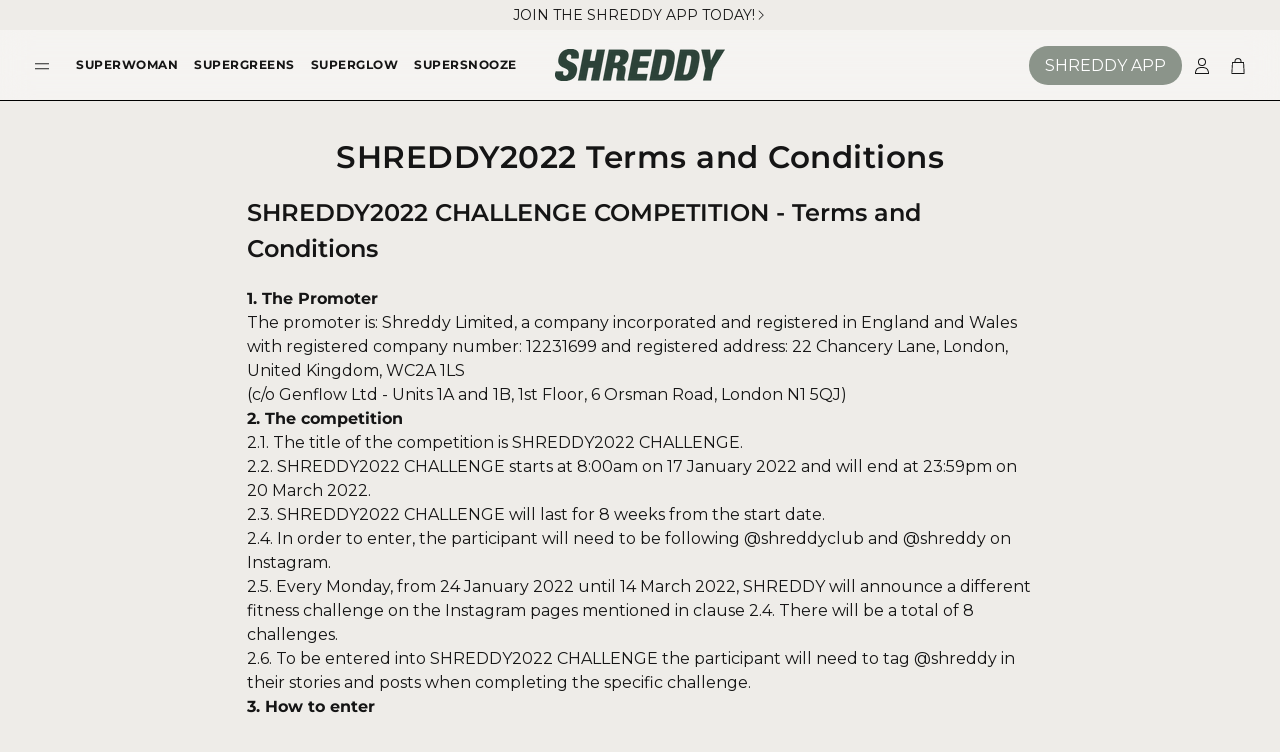

--- FILE ---
content_type: text/javascript
request_url: https://shreddy.com/cdn/shop/t/159/assets/gallery.js?v=95741174867143149241764626897
body_size: 2258
content:
import Swiper from"./swiper-bundle.esm.browser.min.js";import PhotoSwipeLightbox from"./photoswipe-lightbox.esm.min.js";const badges=document.querySelector(".photoswipe > .card__badges"),lightbox=new PhotoSwipeLightbox({gallery:".photoswipe",children:"a",pswpModule:()=>import("./photoswipe.esm.min.js"),bgOpacity:1});lightbox.init(),lightbox.on("beforeOpen",()=>{badges?.classList.add("hide")}),lightbox.on("destroy",()=>{badges?.classList.remove("hide")}),customElements.get("gallery-section")||customElements.define("gallery-section",class extends HTMLElement{updateSwiperAutoHeight=()=>{this.resolution!=this.matchResolution()&&(this.resolution=this.matchResolution(),this.destroyCarouselGallery(),this.initializeGallery(),this.setStickyGallery())};constructor(){super()}connectedCallback(){this.isProductPage=this.dataset.productPage==="",this.galleryLoader=this.querySelector("#gallery-loader"),this.renderedSlides=[],this.readConfiguration(),this.initializeGallery(),this.galleryLoader?.classList.add("hidden"),this.classList.remove("loading"),this.classList.add("loaded"),this.setStickyGallery()}disconnectedCallback(){}setStickyGallery(){if(this.isProductPage){const headerHeight=document.querySelector(".wt-header")?.offsetHeight,swiperRect=this.getBoundingClientRect(),fitsInViewport=swiperRect.top>=0&&swiperRect.left>=0&&swiperRect.height<=window.innerHeight,positionTopValue=`${headerHeight+16}px`;this.style.setProperty("--position-top",positionTopValue),this.classList.add("wt-product__gallery--sticky",fitsInViewport)}}readConfiguration(){this.configuration=[],this.elements={section:this,gallery:this.querySelector("[data-gallery]"),thumbs:this.querySelector("[data-thumbs]"),galleryContainer:this.querySelector("[data-gallery]").querySelector("[data-swiper-container]"),thumbsContainer:this.querySelector("[data-thumbs]").querySelector("[data-swiper-container]")},this.elements.gallerySlides=Array.from(this.elements.gallery.querySelectorAll("[data-swiper-slide]")).map(e=>e.cloneNode(!0)),this.elements.thumbsSlides=Array.from(this.elements.thumbs.querySelectorAll("[data-swiper-slide]")).map(e=>e.cloneNode(!0));const default_configuration={sliderEnabledBreakpoint:900,desktopLayout:"carousel-vertical"},custom_configuration=JSON.parse(this.elements.section.querySelector("[data-configuration]").innerHTML);this.configuration={...default_configuration,...custom_configuration};const default_gallery_configuration={autoHeight:window.innerWidth<=768,threshold:10,grabCursor:!0,navigation:{nextEl:".wt-slider__nav-next",prevEl:".wt-slider__nav-prev"},scrollbar:{el:".wt-slider__scrollbar",draggable:!0},pagination:{el:".swiper-pagination",type:"fraction"}},custom_gallery_configuration=JSON.parse(this.elements.gallery.querySelector("[data-swiper-configuration]").innerHTML);this.gallery_configuration={...default_gallery_configuration,...custom_gallery_configuration};const updateThumbsSwiperClasses=swiperInstance=>{const container=swiperInstance.el,cls={beginning:"swiper-at-beginning",end:"swiper-at-end",locked:"swiper-locked",ready:"swiper-thumbs-ready"};if(container.classList.remove(cls.beginning,cls.end,cls.locked,cls.ready),swiperInstance.isLocked){container.classList.add(cls.locked);return}container.classList.add(cls.ready),swiperInstance.isBeginning&&container.classList.add(cls.beginning),swiperInstance.isEnd&&container.classList.add(cls.end)},default_thumbs_configuration={grabCursor:!0,spaceBetween:8,slidesPerView:4,freeMode:!1,threshold:5,direction:"horizontal",watchSlidesVisibility:!0,watchSlidesProgress:!0,watchOverflow:!0,navigation:{nextEl:".wt-slider__nav-next",prevEl:".wt-slider__nav-prev"},on:{afterInit(swiper){updateThumbsSwiperClasses(swiper)},lock:updateThumbsSwiperClasses,unlock:updateThumbsSwiperClasses,slideChange:updateThumbsSwiperClasses,observerUpdate:updateThumbsSwiperClasses,resize:updateThumbsSwiperClasses}},custom_thumbs_configuration=JSON.parse(this.elements.thumbs.querySelector("[data-swiper-configuration]").innerHTML);this.thumbs_configuration={...default_thumbs_configuration,...custom_thumbs_configuration},this.resolution=this.matchResolution()}initializeGallery(){switch(window.addEventListener("resize",()=>{this.updateSwiperAutoHeight(this.gallerySwiper)}),this.configuration.desktopLayout){case"carousel-vertical":case"carousel-horizontal":this.initializeCarouselGallery();break;case"masonry":window.addEventListener("resize",function(){this.handleMassonry()}.bind(this)),this.handleMassonry();break;case"collage":window.addEventListener("resize",function(){this.handleCollage()}.bind(this)),this.handleCollage();break}}initializeCarouselGallery(){this.thumbsSwiper==null&&(this.decorateSwiper(this.elements.thumbs,"wt-slider__container--thumbs"),this.thumbsSwiper=this.swiperThumbsInitilize()),this.decorateSwiper(this.elements.gallery),this.swiperGalleryInitilize(this.thumbsSwiper);const disableTouchSlide=this.elements.gallery.querySelector(".disable-touch");disableTouchSlide&&disableTouchSlide.classList.add("swiper-no-swiping")}swiperGalleryInitilize(thumbsSwiper){if(this.gallerySwiper==null){const thumbs_configuration={thumbs:{swiper:thumbsSwiper}},desktopRatio=this.getAttribute("desktop-ratio");let autoHeightEnabled=this.configuration.desktopLayout==="carousel-vertical"&&desktopRatio==="original"||this.configuration.desktopLayout==="carousel-horizontal"?!0:window.innerWidth<=900;thumbsSwiper&&(this.gallery_configuration={...this.gallery_configuration,...thumbs_configuration,autoHeight:autoHeightEnabled}),this.gallerySwiper=new Swiper(this.elements.gallery,this.gallery_configuration)}}swiperThumbsInitilize(){let autoHeightEnabled=window.innerWidth<=900;return this.thumbs_configuration={...this.thumbs_configuration,autoHeight:autoHeightEnabled},new Swiper(this.elements.thumbs,this.thumbs_configuration)}destroyCarouselGallery(){this.thumbsSwiper!=null&&(this.thumbsSwiper.destroy(),this.thumbsSwiper=null,this.undecorateSwiper(this.elements.thumbs,"wt-slider__container--thumbs")),this.gallerySwiper!=null&&(this.gallerySwiper.destroy(),this.undecorateSwiper(this.elements.gallery),this.gallerySwiper=null)}handleMassonry(){this.matchResolution()=="desktop"?(this.destroyCarouselGallery(),this.initializeMasonryGallery()):(this.destroyMasonryGallery(),this.initializeCarouselGallery())}handleCollage(){this.matchResolution()=="desktop"?(this.destroyCarouselGallery(),this.initializeCollageGallery()):(this.destroyCollageGallery(),this.initializeCarouselGallery())}decorateSwiper(el,element_class){el.classList.add("swiper","wt-slider__container",element_class),el.querySelector("[data-swiper-container]")?.classList.add("swiper-wrapper","wt-slider__wrapper"),el.querySelectorAll("[data-swiper-slide]").forEach(function(e){e.classList.add("swiper-slide","wt-slider__slide")}),this.galleryUpdateEvent()}undecorateSwiper(el,element_class){el.classList.remove("swiper","wt-slider__container",element_class),el.querySelector("[data-swiper-container]").classList.remove("swiper-wrapper","wt-slider__wrapper"),el.querySelectorAll("[data-swiper-slide]").forEach(function(e){e.classList.remove("swiper-slide","wt-slider__slide")})}decorateCollage(el,element_class){el.classList.add(`wt-${element_class}`),el.querySelector("[data-swiper-container]").classList.add(`wt-${element_class}__wrapper`),el.querySelectorAll("[data-swiper-slide]").forEach(function(e){e.classList.add(`wt-${element_class}__slide`)}),this.galleryUpdateEvent()}undecorateCollage(el,element_class){el.classList.remove(`wt-${element_class}`),el.querySelector("[data-swiper-container]").classList.remove(`wt-${element_class}__wrapper`),el.querySelectorAll("[data-swiper-slide]").forEach(function(e){e.classList.remove(`wt-${element_class}__slide`)})}initializeCollageGallery(){this.decorateCollage(this.elements.gallery,"collage")}destroyCollageGallery(){this.undecorateCollage(this.elements.gallery,"collage")}initializeMasonryGallery(){this.decorateCollage(this.elements.gallery,"masonry")}destroyMasonryGallery(){this.undecorateCollage(this.elements.gallery,"masonry")}sortSlides(slides,featured_media_id){const featuredIndex=slides.findIndex(slide=>(slide.querySelector("img")?Number(slide.querySelector("img").getAttribute("data-media-id")):null)===Number(featured_media_id));if(featuredIndex>-1){const featuredSlide=slides[featuredIndex];slides.splice(featuredIndex,1),slides.unshift(featuredSlide)}return slides}beforeGalleryChange(){this.classList.add("loading"),this.galleryLoader?.classList.remove("hidden"),this.style.minHeight=`${this.offsetHeight}px`}afterGalleryChange(){this.style.minHeight="unset",this.galleryLoader?.classList.add("hidden"),this.classList.remove("loading")}filterSlidesByOptions(slides,options,featured_media_id,matchAll=!0){const lowercaseOptions=options.map(option=>option.toLowerCase().replace(/\s/g,""));return slides.filter(slide=>{let media=slide.querySelector("img");media==null&&(media=slide?.querySelector("video"));const alt=media?media.getAttribute("alt"):"";if((media?media.getAttribute("data-media-id"):"")===featured_media_id)return!0;const altHashtags=(alt?.match(/#[^\s#]+/g)||[]).map(hashtag=>hashtag.slice(1).toLowerCase());return altHashtags.length===0||altHashtags.some(tag=>tag.split("|").includes("all"))?!0:matchAll?altHashtags.every(tag=>tag.split("|").some(variant=>lowercaseOptions.includes(variant.trim()))):altHashtags.some(tag=>tag.split("|").some(variant=>lowercaseOptions.includes(variant.trim())))})}galleryUpdateEvent(opt){const galleryEvent=new CustomEvent("gallery:updated",{bubbles:!0,cancelable:!0,detail:{desc:"gallery updated",selector:".wt-product__gallery",...opt}});document.dispatchEvent(galleryEvent)}filterSlides(options,featured_media_id,matchAll=!0,callback){if(!this.elements)return;const originalGallerySlides=Array.from(this.elements.gallerySlides,el=>el.cloneNode(!0)),originalThumbsSlides=Array.from(this.elements.thumbsSlides,el=>el.cloneNode(!0)),getMediaId=item=>item?.dataset?.mediaId;let filteredGallerySlides=this.filterSlidesByOptions(originalGallerySlides,options,featured_media_id,matchAll),filteredThumbsSlides=this.filterSlidesByOptions(originalThumbsSlides,options,featured_media_id,matchAll);filteredGallerySlides.length===0&&(filteredGallerySlides=[...originalGallerySlides],filteredThumbsSlides=[...originalThumbsSlides]),featured_media_id&&(filteredGallerySlides=this.sortSlides(filteredGallerySlides,featured_media_id),filteredThumbsSlides=this.sortSlides(filteredThumbsSlides,featured_media_id));const renderedSlidesChanged=this.renderedSlides.map(getMediaId).toString()!==filteredGallerySlides.map(getMediaId).toString();if(this.gallerySwiper&&this.thumbsSwiper&&renderedSlidesChanged){this.beforeGalleryChange();const thumbSlidesWrapper=this.querySelector("[data-thumbs] [data-swiper-container]"),gallerySlidesWrapper=this.querySelector("[data-gallery] [data-swiper-container]");this.gallerySwiper.removeAllSlides(),gallerySlidesWrapper.innerHTML="";const swiperContainer=this.querySelector(".swiper-wrapper");filteredGallerySlides.forEach((slide,idx)=>{if(idx===0){const slideImg=slide.querySelector("img");slideImg&&(slideImg.onload=function(){swiperContainer.style.height="auto"})}this.gallerySwiper.appendSlide(slide)}),this.decorateSwiper(this.elements.gallery),this.thumbsSwiper.removeAllSlides(),thumbSlidesWrapper.innerHTML="",filteredThumbsSlides.forEach(slide=>this.thumbsSwiper.appendSlide(slide)),this.decorateSwiper(this.elements.thumbs,"wt-slider__container--thumbs"),this.thumbsSwiper.update(),this.gallerySwiper.update()}else(this.configuration.desktopLayout=="collage"||this.configuration.desktopLayout=="masonry")&&renderedSlidesChanged&&(this.beforeGalleryChange(),this.elements.gallery.querySelectorAll("[data-swiper-slide]").forEach(slide=>slide.remove()),this.elements.thumbs.querySelectorAll("[data-swiper-slide]").forEach(slide=>slide.remove()),filteredGallerySlides.forEach(slide=>this.elements.gallery.querySelector("[data-swiper-container]").append(slide)),filteredThumbsSlides.forEach(slide=>this.elements.thumbs.querySelector("[data-swiper-container]").append(slide)),this.decorateCollage(this.elements.gallery,this.configuration.desktopLayout),this.elements.gallery.classList.remove("wt-product__gallery--even"),this.elements.gallery.classList.remove("wt-product__gallery--odd"),filteredGallerySlides.length%2==0?this.elements.gallery.classList.add("wt-product__gallery--even"):this.elements.gallery.classList.add("wt-product__gallery--odd"));featured_media_id?this.setActiveMedia(featured_media_id,!0):this.setActiveMedia(filteredGallerySlides[0]?.querySelector("img")?.getAttribute("data-media-id"),!0),this.gallerySwiper?.update(),renderedSlidesChanged&&setTimeout(this.afterGalleryChange.bind(this),300),this.renderedSlides=[...filteredGallerySlides]}setActiveMedia(mediaId,prepend){let media=this.elements.gallery.querySelector(`[data-media-id="${mediaId}"]`);this.gallerySwiper!=null&&(this.gallerySwiper.slideTo(this.indexInParent(media)),this.thumbsSwiper.slideTo(this.indexInParent(media)))}matchResolution(){return window.innerWidth<this.configuration.sliderEnabledBreakpoint?"mobile":"desktop"}indexInParent(node){if(!node)return-1;let children=node.parentNode.childNodes,num=0;for(let i=0;i<children.length;i++){if(children[i]==node)return num;children[i].nodeType==1&&num++}return-1}});
//# sourceMappingURL=/cdn/shop/t/159/assets/gallery.js.map?v=95741174867143149241764626897
